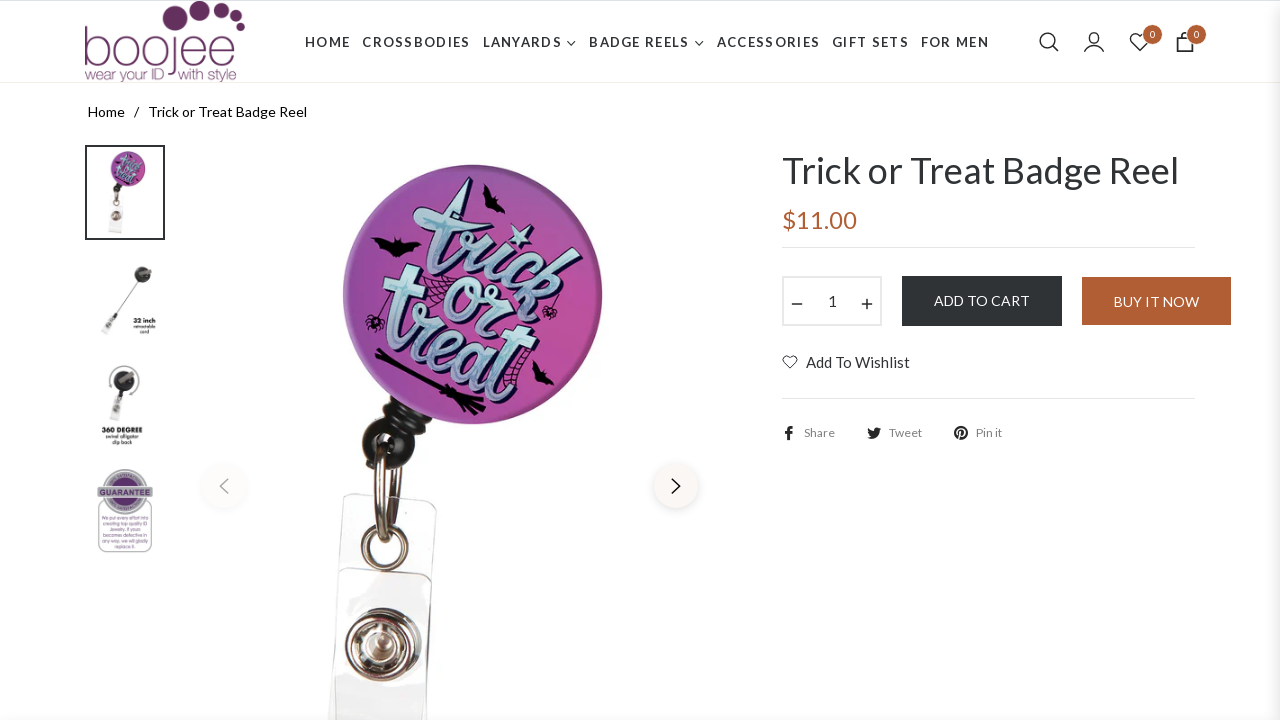

--- FILE ---
content_type: text/json
request_url: https://conf.config-security.com/model
body_size: 87
content:
{"title":"recommendation AI model (keras)","structure":"release_id=0x7b:61:3e:6a:4e:3f:58:2d:4e:31:72:74:22:34:37:57:2e:22:7e:71:56:73:6a:2c:28:78:25:67:5d;keras;bj2tea11r5359ubted5wol46959ezti2kkrd6wac5b36h0ms5mgvbhrqz17csw8vr5dup3m0","weights":"../weights/7b613e6a.h5","biases":"../biases/7b613e6a.h5"}

--- FILE ---
content_type: text/javascript; charset=utf-8
request_url: https://boojeebeads.com/products/trick-or-treat-badge-reel.js
body_size: 392
content:
{"id":8987546845476,"title":"Trick or Treat Badge Reel","handle":"trick-or-treat-badge-reel","description":"\u003cp\u003eBats, broomsticks, and cobwebs; oh my! This purple “Trick or Treat” ID holder is perfect for Halloween lovers. Our badge holders measure 1 1\/2\" in diameter and feature a retractable cord, which allows you to easily swipe your ID card holder when needed. The design is covered with mylar so you can easily wipe clean.\u003c\/p\u003e\u003cul type=\"disc\"\u003e\n\u003cli\u003eBadge reel top is covered in Mylar, simply wipes clean\u003c\/li\u003e\n\u003cli\u003e32\" retractable cord for quick swiping\u003c\/li\u003e\n\u003cli\u003eSpinning alligator clip back\u003c\/li\u003e\n\u003cli\u003eID Pocket sold separately\u003c\/li\u003e\n\u003cli\u003eDesigned and assembled in the USA\u003c\/li\u003e\n\u003c\/ul\u003e","published_at":"2024-09-18T11:33:19-04:00","created_at":"2023-12-14T07:59:12-05:00","vendor":"ID Avenue","type":"Badge Reels","tags":["Badge Reels","Button Reels","Halloween","ID Avenue","Plum Perfect"],"price":1100,"price_min":1100,"price_max":1100,"available":true,"price_varies":false,"compare_at_price":0,"compare_at_price_min":0,"compare_at_price_max":0,"compare_at_price_varies":false,"variants":[{"id":47727563866404,"title":"Default Title","option1":"Default Title","option2":null,"option3":null,"sku":"02-033-40009","requires_shipping":true,"taxable":true,"featured_image":null,"available":true,"name":"Trick or Treat Badge Reel","public_title":null,"options":["Default Title"],"price":1100,"weight":85,"compare_at_price":0,"inventory_management":"shopify","barcode":"","requires_selling_plan":false,"selling_plan_allocations":[]}],"images":["\/\/cdn.shopify.com\/s\/files\/1\/0824\/0850\/5636\/products\/02-033-40009_TrickOrTreat_Button__83892.1693929092.1280.1280.jpg?v=1702558814","\/\/cdn.shopify.com\/s\/files\/1\/0824\/0850\/5636\/products\/RetractableCord_32inch-01__30400.1658188739.1280.1280.jpg?v=1702558814","\/\/cdn.shopify.com\/s\/files\/1\/0824\/0850\/5636\/products\/BadgeReel_360__58968.1658188740.1280.1280.jpg?v=1702558814","\/\/cdn.shopify.com\/s\/files\/1\/0824\/0850\/5636\/products\/BoojeeGuarantee__82993.1658188740.1280.1280.jpg?v=1702558814"],"featured_image":"\/\/cdn.shopify.com\/s\/files\/1\/0824\/0850\/5636\/products\/02-033-40009_TrickOrTreat_Button__83892.1693929092.1280.1280.jpg?v=1702558814","options":[{"name":"Title","position":1,"values":["Default Title"]}],"url":"\/products\/trick-or-treat-badge-reel","media":[{"alt":null,"id":38659352527140,"position":1,"preview_image":{"aspect_ratio":1.0,"height":1280,"width":1280,"src":"https:\/\/cdn.shopify.com\/s\/files\/1\/0824\/0850\/5636\/products\/02-033-40009_TrickOrTreat_Button__83892.1693929092.1280.1280.jpg?v=1702558814"},"aspect_ratio":1.0,"height":1280,"media_type":"image","src":"https:\/\/cdn.shopify.com\/s\/files\/1\/0824\/0850\/5636\/products\/02-033-40009_TrickOrTreat_Button__83892.1693929092.1280.1280.jpg?v=1702558814","width":1280},{"alt":null,"id":38659352559908,"position":2,"preview_image":{"aspect_ratio":1.0,"height":1280,"width":1280,"src":"https:\/\/cdn.shopify.com\/s\/files\/1\/0824\/0850\/5636\/products\/RetractableCord_32inch-01__30400.1658188739.1280.1280.jpg?v=1702558814"},"aspect_ratio":1.0,"height":1280,"media_type":"image","src":"https:\/\/cdn.shopify.com\/s\/files\/1\/0824\/0850\/5636\/products\/RetractableCord_32inch-01__30400.1658188739.1280.1280.jpg?v=1702558814","width":1280},{"alt":null,"id":38659352592676,"position":3,"preview_image":{"aspect_ratio":1.0,"height":1280,"width":1280,"src":"https:\/\/cdn.shopify.com\/s\/files\/1\/0824\/0850\/5636\/products\/BadgeReel_360__58968.1658188740.1280.1280.jpg?v=1702558814"},"aspect_ratio":1.0,"height":1280,"media_type":"image","src":"https:\/\/cdn.shopify.com\/s\/files\/1\/0824\/0850\/5636\/products\/BadgeReel_360__58968.1658188740.1280.1280.jpg?v=1702558814","width":1280},{"alt":null,"id":38659352625444,"position":4,"preview_image":{"aspect_ratio":1.0,"height":1280,"width":1280,"src":"https:\/\/cdn.shopify.com\/s\/files\/1\/0824\/0850\/5636\/products\/BoojeeGuarantee__82993.1658188740.1280.1280.jpg?v=1702558814"},"aspect_ratio":1.0,"height":1280,"media_type":"image","src":"https:\/\/cdn.shopify.com\/s\/files\/1\/0824\/0850\/5636\/products\/BoojeeGuarantee__82993.1658188740.1280.1280.jpg?v=1702558814","width":1280}],"requires_selling_plan":false,"selling_plan_groups":[]}